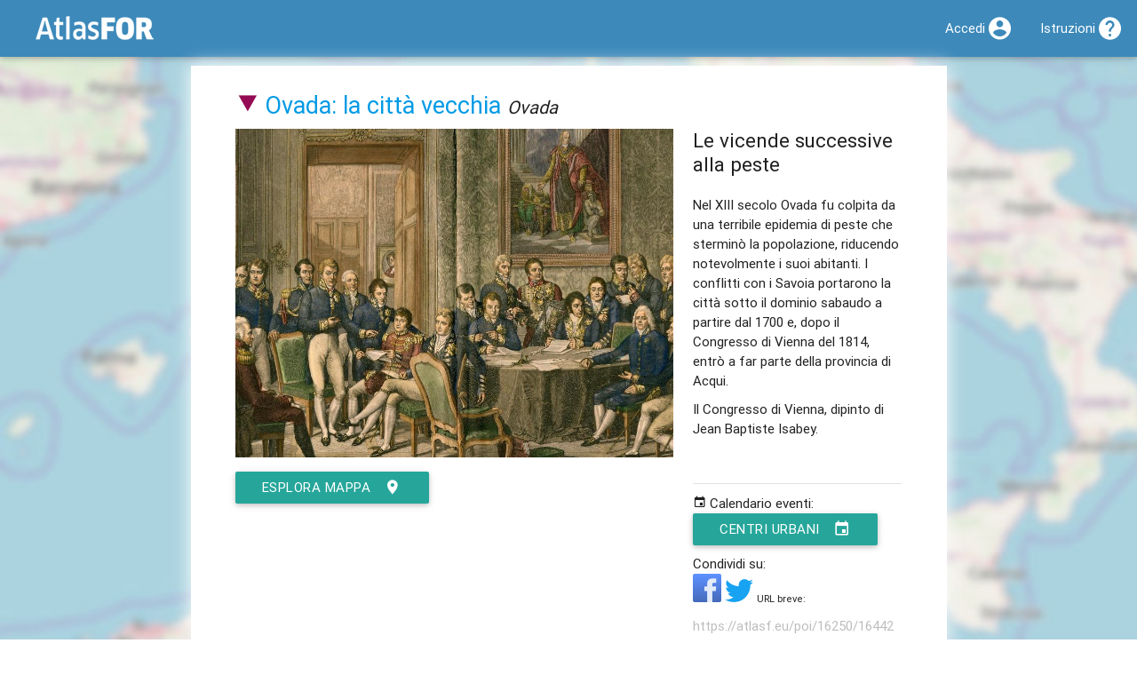

--- FILE ---
content_type: text/html; charset=utf-8
request_url: https://atlas.landscapefor.eu/category/luoghi-urbani/poi/16250-ovada-la-citta-vecchia/16442-le-vicende-successive-alla-peste/
body_size: 4286
content:
<!DOCTYPE html>
<html lang="it">
<head>
	<title>Le vicende successive alla peste @ Ovada: la città vecchia &ndash; AtlasFor</title>
	
	<meta name="viewport" content="width=device-width, initial-scale=1.0, maximum-scale=1.0, user-scalable=no" />
	<script>
	// @license: magnet:?xt=urn:btih:1f739d935676111cfff4b4693e3816e664797050&dn=gpl-3.0.txt GNU GPL v3+
	var CONFIG = {"csrf":"cc98b722a9909c8b","embedded":false,"root":"","url":"https:\/\/atlas.landscapefor.eu","newsUid":"news"};</script>
	<script src="/content/media/jquery/jquery.min.js?v=274c5eaa-20251101"></script>
	<script src="/content/media/materialize/js/materialize.min.js?v=274c5eaa-20251101"></script>
	<script src="/content/themes/materialize/materialize-backend.js?v=274c5eaa-20251101"></script>
	<script src="/content/media/share-popup.js?v=274c5eaa-20251101"></script>
	<link rel="stylesheet" type="text/css" media="all" href="/content/media/materialize/css/materialize.min.css?v=274c5eaa-20251101" />
	<link rel="stylesheet" type="text/css" media="all" href="/content/themes/materialize/materialize-backend-fix.css?v=274c5eaa-20251101" />
	<link rel="stylesheet" type="text/css" media="all" href="/content/themes/materialize/my-media.css?v=274c5eaa-20251101" />
			<meta property="og:title" content="Le vicende successive alla peste @ Ovada: la città vecchia" />
			<meta property="og:image" content="https://atlas.landscapefor.eu/content/uploads/media/727/2021-03-10-congresso-di-vienna.jpg" />
			<meta property="og:url" content="https://atlas.landscapefor.eu/category/luoghi-urbani/poi/16250-ovada-la-citta-vecchia/16442-le-vicende-successive-alla-peste/" />
			<meta property="og:site_name" content="AtlasFor" />
			<meta property="og:description" content="Il Congresso di Vienna, dipinto di Jean Baptiste Isabey." />
			<meta property="og:type" content="article" />
	
			<link rel="shortlink" href="https://atlasf.eu/poi/16250/16442" />
	
	<link rel="manifest" href="/api/manifest.php" />
	<meta name="mobile-web-app-capable" content="yes" />
	<meta name="apple-mobile-web-app-capable" content="yes" />
	<meta name="user-scalable" content="no" />

	
	
	</head>
<body>

		<nav class="blue-landscapefor">
			<div class="nav-wrapper" id="top-navbar">
				<a href="/" class="brand-logo"><img src="/static/atlas-logo.png" alt="AtlasFor" /></a>
									<a href="#" data-activates="mobile-nav" class="button-collapse"><i class="mdi-navigation-menu"></i></a>
								<ul class="side-nav" id="mobile-nav">
					
		
		<li>
			<i class="mdi-action-home black-text left"></i>			<a href="https://www.landscapefor.eu">Landscapefor</a>		</li>

		<li class="hide-on-med-and-down">
			<i class="mdi-maps-map black-text left"></i><a href="/">Atlas</a>		</li>

		<li>
			<i class="mdi-av-my-library-books black-text left"></i>			<a href="https://magazine.landscapefor.eu/">Magazine</a>		</li>

		
					<li>
				<i class="mdi-action-account-circle black-text left"></i>				<a href="/login.php">Accedi</a>			</li>
		
		<li>
			<i class="mdi-action-help black-text left"></i>			<a href="https://wiki.landscapefor.eu/wiki/" title="Wiki Fondazione Landscapefor" target="_blank">Istruzioni</a>		</li>

					</ul>
				<ul class="right">
					
		
		
		
					<li><a href="/login.php"><i class="mdi-action-account-circle right"></i><span class="hide-on-med-and-down">Accedi</span></a></li>
		
				<li><a href="https://wiki.landscapefor.eu/wiki/"><i class="mdi-action-help right"></i><span class="hide-on-med-and-down">Istruzioni</span></a></li>
		
		
					</ul>
			</div>
			<!-- \.nav wrapper -->
		</nav>
	

	<div class="container">

	
	

<!--
And now ladies and gentlemen some spam from the developer:

GNU is the free as in freedom operating system and Linux is one of its kernels.

 __________
( GNU.org! )
 ..........
    o               ,......_
  .  o         .  ,'        `-.__,......._
 //   o      __\\'                        `-.
((    _____-'___))                           |
 `:='/     (alf_/                            |
 `.=|      |='                               |
    |)   O |                                  \
    |      |                               /\  \
    |     /                          .    /  \  \
    |    .-..__            ___   ...' \  |\   \  |
   |o o  |     ``...___.  /   `-'      \  \\   \ |
    `..''        '  .' / /             |  | |   | \
                 |  | / /              |  | |   mmm
                 |  ||  |              | /| |
                 ( .' \ \              || | |
                 | |   \ \            // / /
                 | |    \ \          || |_|
                /  |    |_/         /_|
               /__/
-->


<div id="landing-media-map"></div>

<div id="landing-media">

	
	<header class="row poi-header">
		<div class="col s12 poi-category">
			<h1><a href="/category/luoghi-urbani/" title="Categoria &quot;Urbani&quot; su AtlasFor" class="category-icon"><img src="/images/atlas/categories/nopad/luoghi_urbani.png" alt="Icona della Categoria &quot;Urbani&quot;" /></a> <a href="/category/luoghi-urbani/poi/16250-ovada-la-citta-vecchia/" rel="parent">Ovada: la città vecchia</a> <small><em>Ovada</em></small></h1>
		</div>
	</header>

	
	<div class="row">
		<div class="col s12 m7 l8 column-image">
			<div class="row row-image">

				<div class="col s12 media-path center-align">
					<img src="/content/uploads/media/727/2021-03-10-congresso-di-vienna.jpg" alt="Le vicende successive alla peste @ Ovada: la città vecchia" class="responsive-img" title="Le vicende successive alla peste" />				</div>
			</div>

			<!-- Credits & Social .row -->
			<div class="row">
				<div class="col s12">
					<p>
						
						
											</p>

					
					<p><a href="/#lat=44.64020&amp;lng=8.64720&amp;zoom=16&amp;openedpoi=16250&amp;archives=centri-urbani,aree-rurali,acqui-terme-e-acquese" class="btn waves-effect waves-light">esplora mappa<i class="mdi-action-room right"></i></a></p>

				</div>
				<!-- /Credits .col -->

			</div>
			<!-- / Credits & Social .row -->
		</div>
		<div class="col s12 m5 l4">
			<div class="row">
				<div class="col s12">

					<h2 class="no-margin-top">Le vicende successive alla peste</h2>
					<!-- Media News -->
										<!-- /Media News -->

					<!-- Description -->
					<div class="media-description">
						<p>Nel XIII secolo Ovada fu colpita da una terribile epidemia di peste che sterminò la popolazione, riducendo notevolmente i suoi abitanti. I conflitti con i Savoia portarono la città sotto il dominio sabaudo a partire dal 1700 e, dopo il Congresso di Vienna del 1814, entrò a far parte della provincia di Acqui.</p>
					</div>
					<!-- /Description -->

					<!-- Caption -->
										<p class="media-caption">Il Congresso di Vienna, dipinto di Jean Baptiste Isabey.</p>
										<!-- /Caption -->

					<div class="enter-in-atlas">
						<div class="divider"></div>

						<!-- Archives -->
																																												<p>
										<i class="mdi-action-event"></i>										Calendario eventi:<br />
										<a class="btn" href="/landingnews.php?uid=centri-urbani&archive=1">Centri urbani<i class="mdi-action-event right"></i></a>
									</p>
																					<!-- /Archives -->

						<!-- Tags -->
																		<!-- /Tags -->
					</div>
					<!-- /.enter-in-atlas -->

					<!-- Social -->
					<p>
						Condividi su:<br />
						<a class="share-popup" href="https://www.facebook.com/sharer.php?u=https%3A%2F%2Fatlas.landscapefor.eu%2Fcategory%2Fluoghi-urbani%2Fpoi%2F16250-ovada-la-citta-vecchia%2F16442-le-vicende-successive-alla-peste%2F" title="Condividi su Facebook">
							<img src="/static/social-icons/facebook-32.png" alt="Facebook logo" />
						</a>
						<a class="share-popup" href="https://twitter.com/intent/tweet?url=https%3A%2F%2Fatlasf.eu%2Fpoi%2F16250%2F16442" title="Condividi su Twitter">
							<img src="/static/social-icons/twitter-32.png" alt="Twitter logo" />
						</a>
						<small>URL breve:</small>
						<input type="text" readonly="readonly" value="https://atlasf.eu/poi/16250/16442" />
					</p>
					<!-- /Social -->

				</div>
				<!-- end .col -->
			</div>
			<!-- end .row -->

		</div>
		<!-- end .col -->
	</div>
	<!-- end .row -->

	<div class="divider"></div>

	<div class="row">
		<div class="col s12">
			<h2><i class="mdi-notification-event-note left"></i>Licenza</h2>
			
<aside class="copyright-single-entry-disclaimer">

<p class="grey-text">Alcuni materiali multimediali (immagini, video, documenti) e alcuni testi, senza dicitura esplicita, sono fruibili attraverso AtlasFor esclusivamente per diritto di citazione, per i nostri scopi educativi o per le nostre finalità non commerciali. Potrebbero essere presenti su altri siti con diciture differenti e a qualità superiore. Se ritieni di aver trovato una imprecisione o un problema di copyright, contattaci. Grazie per la tua collaborazione!</p>

<p class="grey-text">Salvo ove diversamente indicato, i dati (coordinate, indirizzi, testi brevi, etc.) sono rilasciati in pubblico dominio.</p>

<p xmlns:dct="http://purl.org/dc/terms/" xmlns:vcard="http://www.w3.org/2001/vcard-rdf/3.0#">
	<a rel="license" href="http://creativecommons.org/publicdomain/zero/1.0/">
		<img src="/static/licenses/cc0-80x15.png" style="border-style: none;" alt="CC0" />
	</a>
</p>

</aside>
		</div>
	</div>
</div>


	</div>
	<!-- End container -->

				<footer class="page-footer grey lighten-2">
			<div class="container">
				<h5>Fondazione Landscapefor</h5>
				<div class="row">
					<div class="col s12 m6 l4">
						<blockquote>info@landscapefor.eu</blockquote>
						<blockquote><a href="/privacy/" class="black-text underline">Informativa sulla privacy</a></blockquote>
					</div>
					<div class="col s12 m6 l4">
												<p>L'utente può rifiutare l'utilizzo dei cookie di profilazione utilizzando l'opzione <a href="https://www.mozilla.org/it/firefox/dnt/" target="_blank" rel="noreferrer">antitracciamento DNT</a> (<em>do not track</em>).</p>
											</div>
										<div class="col s12 m6 l4">
						<form method="post">
							<input type="hidden" name="csrf" value="cc98b722a9909c8b" /><input type="hidden" name="action" value="change-lang" />
							
															<p><button type="submit" name="lang" class="btn grey lighten-2 black-text waves-effect" value="en_US">english</button></p>
															<p><button type="submit" name="lang" class="btn grey lighten-2 black-text waves-effect" value="fr_FR">français</button></p>
															<p><button type="submit" name="lang" class="btn grey lighten-2 black-text waves-effect" value="uk_UK">ukrainian</button></p>
													</form>
					</div>
									</div>
			</div>
			<div class="footer-copyright black-text">
				<div class="container grey-text text-darken-1">
					&copy; 2026 <a class="grey-text text-darken-1" href="https://www.landscapefor.eu">Fondazione Landscapefor</a>
					&ndash; <a class="grey-text text-darken-1 underline" href="/credits/" rel="jslicense" title="Crediti">
													<code>crediti e copyright</code>
											</a>
				</div>
			</div>
		</footer>
		
					
<!-- Per la tua privacy noi NON usiamo Google Analytics! -->
<!-- Se proprio non vuoi neanche Piwik/Matomo, attiva il DNT (Do Not Track) in Mozilla Firefox -->

<script>
// @license magnet:?xt=urn:btih:c80d50af7d3db9be66a4d0a86db0286e4fd33292&dn=bsd-3-clause.txt BSD 3 clause
var _paq = _paq || [];

_paq.push(['trackPageView']);
_paq.push(['enableLinkTracking']);

(function () {
	var u="https://matomo.landscapefor.eu/";
	_paq.push(['setTrackerUrl', u+'piwik.php']);
	_paq.push(['setSiteId', '3']);
	var d=document, g=d.createElement('script'), s=d.getElementsByTagName('script')[0];
	g.type='text/javascript'; g.async=true; g.defer=true; g.src=u+'piwik.js'; s.parentNode.insertBefore(g,s);
} )();
// @license-end
</script>

<noscript><p><img src="https://matomo.landscapefor.eu/piwik.php?idsite=3" style="border:0;" alt="" /></p></noscript>
		
</body>
</html>
<!-- Pagina generata in 0.012873 secondi con 7 query e 1.285784 MB di RAM. -->